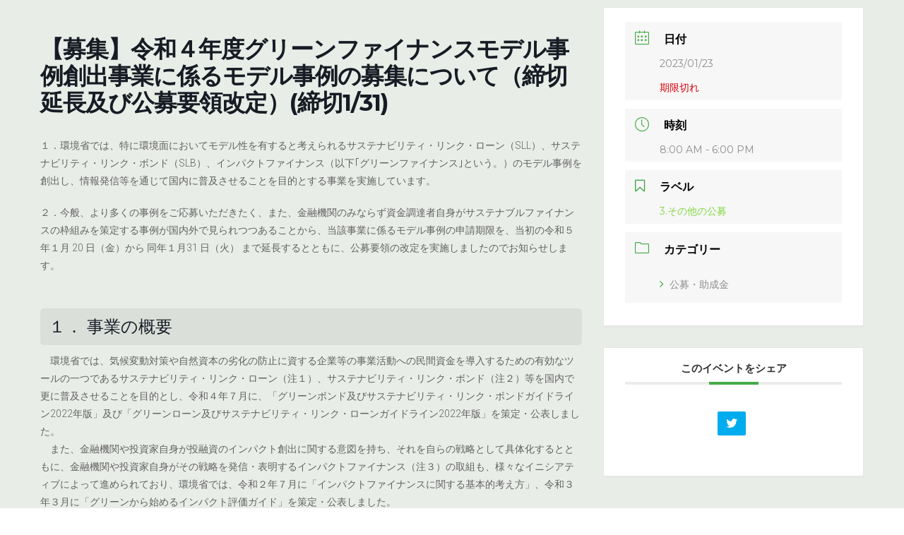

--- FILE ---
content_type: text/html; charset=UTF-8
request_url: https://enavi-hokkaido.net/events/mec-events-3270/
body_size: 66138
content:
<!DOCTYPE html>
<html lang="ja">
<head>
<meta charset="utf-8">
<meta http-equiv="X-UA-Compatible" content="IE=edge">
<meta name="viewport" content="width=device-width, initial-scale=1">
		<!-- Global site tag (gtag.js) - Google Analytics -->
		<script async src="https://www.googletagmanager.com/gtag/js?id=G-9GS330Z2ZM"></script>
		<script>
		window.dataLayer = window.dataLayer || [];
		function gtag(){dataLayer.push(arguments);}
		gtag('js', new Date());
		gtag('config', 'G-9GS330Z2ZM');
		</script>
	<title>【募集】令和４年度グリーンファイナンスモデル事例創出事業に係るモデル事例の募集について（締切延長及び公募要領改定）(締切1/31) | 環境☆ナビ北海道</title>
<meta name='robots' content='max-image-preview:large' />
<link rel='dns-prefetch' href='//fonts.googleapis.com' />
<link rel='dns-prefetch' href='//s.w.org' />
<link rel="alternate" type="application/rss+xml" title="環境☆ナビ北海道 &raquo; フィード" href="https://enavi-hokkaido.net/feed/" />
<link rel="alternate" type="application/rss+xml" title="環境☆ナビ北海道 &raquo; コメントフィード" href="https://enavi-hokkaido.net/comments/feed/" />
<meta name="description" content="１．環境省では、特に環境面においてモデル性を有すると考えられるサステナビリティ・リンク・ローン（SLL）、サステナビリティ・リンク・ボンド（SLB）、インパクトファイナンス（以下｢グリーンファイナンス｣という。）のモデル事例を創出し、情報発信等を通じて国内に普及させることを目的とする事業を実施しています。２．今般、より多くの事例をご応募いただきたく、また、金融機関のみならず資金調達者自身がサステナブルファイナンスの枠組みを策定する事例が国内外で見られつつあることから" />		<script type="text/javascript">
			window._wpemojiSettings = {"baseUrl":"https:\/\/s.w.org\/images\/core\/emoji\/13.1.0\/72x72\/","ext":".png","svgUrl":"https:\/\/s.w.org\/images\/core\/emoji\/13.1.0\/svg\/","svgExt":".svg","source":{"concatemoji":"https:\/\/enavi-hokkaido.net\/wp-includes\/js\/wp-emoji-release.min.js?ver=5.8.3"}};
			!function(e,a,t){var n,r,o,i=a.createElement("canvas"),p=i.getContext&&i.getContext("2d");function s(e,t){var a=String.fromCharCode;p.clearRect(0,0,i.width,i.height),p.fillText(a.apply(this,e),0,0);e=i.toDataURL();return p.clearRect(0,0,i.width,i.height),p.fillText(a.apply(this,t),0,0),e===i.toDataURL()}function c(e){var t=a.createElement("script");t.src=e,t.defer=t.type="text/javascript",a.getElementsByTagName("head")[0].appendChild(t)}for(o=Array("flag","emoji"),t.supports={everything:!0,everythingExceptFlag:!0},r=0;r<o.length;r++)t.supports[o[r]]=function(e){if(!p||!p.fillText)return!1;switch(p.textBaseline="top",p.font="600 32px Arial",e){case"flag":return s([127987,65039,8205,9895,65039],[127987,65039,8203,9895,65039])?!1:!s([55356,56826,55356,56819],[55356,56826,8203,55356,56819])&&!s([55356,57332,56128,56423,56128,56418,56128,56421,56128,56430,56128,56423,56128,56447],[55356,57332,8203,56128,56423,8203,56128,56418,8203,56128,56421,8203,56128,56430,8203,56128,56423,8203,56128,56447]);case"emoji":return!s([10084,65039,8205,55357,56613],[10084,65039,8203,55357,56613])}return!1}(o[r]),t.supports.everything=t.supports.everything&&t.supports[o[r]],"flag"!==o[r]&&(t.supports.everythingExceptFlag=t.supports.everythingExceptFlag&&t.supports[o[r]]);t.supports.everythingExceptFlag=t.supports.everythingExceptFlag&&!t.supports.flag,t.DOMReady=!1,t.readyCallback=function(){t.DOMReady=!0},t.supports.everything||(n=function(){t.readyCallback()},a.addEventListener?(a.addEventListener("DOMContentLoaded",n,!1),e.addEventListener("load",n,!1)):(e.attachEvent("onload",n),a.attachEvent("onreadystatechange",function(){"complete"===a.readyState&&t.readyCallback()})),(n=t.source||{}).concatemoji?c(n.concatemoji):n.wpemoji&&n.twemoji&&(c(n.twemoji),c(n.wpemoji)))}(window,document,window._wpemojiSettings);
		</script>
		<style type="text/css">
img.wp-smiley,
img.emoji {
	display: inline !important;
	border: none !important;
	box-shadow: none !important;
	height: 1em !important;
	width: 1em !important;
	margin: 0 .07em !important;
	vertical-align: -0.1em !important;
	background: none !important;
	padding: 0 !important;
}
</style>
	<link rel='stylesheet' id='mec-select2-style-css'  href='https://enavi-hokkaido.net/wp-content/plugins/modern-events-calendar-lite/assets/packages/select2/select2.min.css?ver=6.3.0' type='text/css' media='all' />
<link rel='stylesheet' id='mec-font-icons-css'  href='https://enavi-hokkaido.net/wp-content/plugins/modern-events-calendar-lite/assets/css/iconfonts.css?ver=5.8.3' type='text/css' media='all' />
<link rel='stylesheet' id='mec-frontend-style-css'  href='https://enavi-hokkaido.net/wp-content/plugins/modern-events-calendar-lite/assets/css/frontend.min.css?ver=6.3.0' type='text/css' media='all' />
<link rel='stylesheet' id='mec-tooltip-style-css'  href='https://enavi-hokkaido.net/wp-content/plugins/modern-events-calendar-lite/assets/packages/tooltip/tooltip.css?ver=5.8.3' type='text/css' media='all' />
<link rel='stylesheet' id='mec-tooltip-shadow-style-css'  href='https://enavi-hokkaido.net/wp-content/plugins/modern-events-calendar-lite/assets/packages/tooltip/tooltipster-sideTip-shadow.min.css?ver=5.8.3' type='text/css' media='all' />
<link rel='stylesheet' id='featherlight-css'  href='https://enavi-hokkaido.net/wp-content/plugins/modern-events-calendar-lite/assets/packages/featherlight/featherlight.css?ver=5.8.3' type='text/css' media='all' />
<link rel='stylesheet' id='mec-google-fonts-css'  href='//fonts.googleapis.com/css?family=Montserrat%3A400%2C700%7CRoboto%3A100%2C300%2C400%2C700&#038;ver=5.8.3' type='text/css' media='all' />
<link rel='stylesheet' id='mec-lity-style-css'  href='https://enavi-hokkaido.net/wp-content/plugins/modern-events-calendar-lite/assets/packages/lity/lity.min.css?ver=5.8.3' type='text/css' media='all' />
<link rel='stylesheet' id='mec-general-calendar-style-css'  href='https://enavi-hokkaido.net/wp-content/plugins/modern-events-calendar-lite/assets/css/mec-general-calendar.css?ver=5.8.3' type='text/css' media='all' />
<link rel='stylesheet' id='vkExUnit_common_style-css'  href='https://enavi-hokkaido.net/wp-content/plugins/vk-all-in-one-expansion-unit/assets/css/vkExUnit_style.css?ver=9.71.0.27' type='text/css' media='all' />
<style id='vkExUnit_common_style-inline-css' type='text/css'>
:root {--ver_page_top_button_url:url(https://enavi-hokkaido.net/wp-content/plugins/vk-all-in-one-expansion-unit/assets/images/to-top-btn-icon.svg);}@font-face {font-weight: normal;font-style: normal;font-family: "vk_sns";src: url("https://enavi-hokkaido.net/wp-content/plugins/vk-all-in-one-expansion-unit/inc/sns/icons/fonts/vk_sns.eot?-bq20cj");src: url("https://enavi-hokkaido.net/wp-content/plugins/vk-all-in-one-expansion-unit/inc/sns/icons/fonts/vk_sns.eot?#iefix-bq20cj") format("embedded-opentype"),url("https://enavi-hokkaido.net/wp-content/plugins/vk-all-in-one-expansion-unit/inc/sns/icons/fonts/vk_sns.woff?-bq20cj") format("woff"),url("https://enavi-hokkaido.net/wp-content/plugins/vk-all-in-one-expansion-unit/inc/sns/icons/fonts/vk_sns.ttf?-bq20cj") format("truetype"),url("https://enavi-hokkaido.net/wp-content/plugins/vk-all-in-one-expansion-unit/inc/sns/icons/fonts/vk_sns.svg?-bq20cj#vk_sns") format("svg");}
</style>
<link rel='stylesheet' id='wp-block-library-css'  href='https://enavi-hokkaido.net/wp-includes/css/dist/block-library/style.min.css?ver=5.8.3' type='text/css' media='all' />
<style id='wp-block-library-inline-css' type='text/css'>
/* VK Color Palettes */:root{ --vk-color-primary:#297757}:root .has-vk-color-primary-color { color:var(--vk-color-primary); }:root .has-vk-color-primary-background-color { background-color:var(--vk-color-primary); }:root{ --vk-color-primary-dark:#205f45}:root .has-vk-color-primary-dark-color { color:var(--vk-color-primary-dark); }:root .has-vk-color-primary-dark-background-color { background-color:var(--vk-color-primary-dark); }:root{ --vk-color-primary-vivid:#2d825f}:root .has-vk-color-primary-vivid-color { color:var(--vk-color-primary-vivid); }:root .has-vk-color-primary-vivid-background-color { background-color:var(--vk-color-primary-vivid); }
</style>
<link rel='stylesheet' id='contact-form-7-css'  href='https://enavi-hokkaido.net/wp-content/plugins/contact-form-7/includes/css/styles.css?ver=5.5.3' type='text/css' media='all' />
<link rel='stylesheet' id='lightning-common-style-css'  href='https://enavi-hokkaido.net/wp-content/themes/lightning/_g3/assets/css/style.css?ver=14.13.6' type='text/css' media='all' />
<style id='lightning-common-style-inline-css' type='text/css'>
/* Lightning */:root {--vk-color-primary:#297757;--vk-color-primary-dark:#205f45;--vk-color-primary-vivid:#2d825f;--g_nav_main_acc_icon_open_url:url(https://enavi-hokkaido.net/wp-content/themes/lightning/_g3/inc/vk-mobile-nav/package/images/vk-menu-acc-icon-open-black.svg);--g_nav_main_acc_icon_close_url: url(https://enavi-hokkaido.net/wp-content/themes/lightning/_g3/inc/vk-mobile-nav/package/images/vk-menu-close-black.svg);--g_nav_sub_acc_icon_open_url: url(https://enavi-hokkaido.net/wp-content/themes/lightning/_g3/inc/vk-mobile-nav/package/images/vk-menu-acc-icon-open-white.svg);--g_nav_sub_acc_icon_close_url: url(https://enavi-hokkaido.net/wp-content/themes/lightning/_g3/inc/vk-mobile-nav/package/images/vk-menu-close-white.svg);}
html{scroll-padding-top:var(--vk-size-admin-bar);}
/* vk-mobile-nav */:root {--vk-mobile-nav-menu-btn-bg-src: url("https://enavi-hokkaido.net/wp-content/themes/lightning/_g3/inc/vk-mobile-nav/package/images/vk-menu-btn-black.svg");--vk-mobile-nav-menu-btn-close-bg-src: url("https://enavi-hokkaido.net/wp-content/themes/lightning/_g3/inc/vk-mobile-nav/package/images/vk-menu-close-black.svg");--vk-menu-acc-icon-open-black-bg-src: url("https://enavi-hokkaido.net/wp-content/themes/lightning/_g3/inc/vk-mobile-nav/package/images/vk-menu-acc-icon-open-black.svg");--vk-menu-acc-icon-open-white-bg-src: url("https://enavi-hokkaido.net/wp-content/themes/lightning/_g3/inc/vk-mobile-nav/package/images/vk-menu-acc-icon-open-white.svg");--vk-menu-acc-icon-close-black-bg-src: url("https://enavi-hokkaido.net/wp-content/themes/lightning/_g3/inc/vk-mobile-nav/package/images/vk-menu-close-black.svg");--vk-menu-acc-icon-close-white-bg-src: url("https://enavi-hokkaido.net/wp-content/themes/lightning/_g3/inc/vk-mobile-nav/package/images/vk-menu-close-white.svg");}
</style>
<link rel='stylesheet' id='lightning-design-style-css'  href='https://enavi-hokkaido.net/wp-content/themes/lightning/_g3/design-skin/origin3/css/style.css?ver=14.13.6' type='text/css' media='all' />
<style id='lightning-design-style-inline-css' type='text/css'>
.tagcloud a:before { font-family: "Font Awesome 5 Free";content: "\f02b";font-weight: bold; }
</style>
<link rel='stylesheet' id='vk-blog-card-css'  href='https://enavi-hokkaido.net/wp-content/themes/lightning/_g3/inc/vk-wp-oembed-blog-card/package/css/blog-card.css?ver=5.8.3' type='text/css' media='all' />
<link rel='stylesheet' id='vk-blocks-build-css-css'  href='https://enavi-hokkaido.net/wp-content/plugins/vk-blocks/inc/vk-blocks/build/block-build.css?ver=1.24.5' type='text/css' media='all' />
<style id='vk-blocks-build-css-inline-css' type='text/css'>
:root {--vk_flow-arrow: url(https://enavi-hokkaido.net/wp-content/plugins/vk-blocks/inc/vk-blocks/images/arrow_bottom.svg);--vk_image-mask-wave01: url(https://enavi-hokkaido.net/wp-content/plugins/vk-blocks/inc/vk-blocks/images/wave01.svg);--vk_image-mask-wave02: url(https://enavi-hokkaido.net/wp-content/plugins/vk-blocks/inc/vk-blocks/images/wave02.svg);--vk_image-mask-wave03: url(https://enavi-hokkaido.net/wp-content/plugins/vk-blocks/inc/vk-blocks/images/wave03.svg);--vk_image-mask-wave04: url(https://enavi-hokkaido.net/wp-content/plugins/vk-blocks/inc/vk-blocks/images/wave04.svg);}

	:root {

		--vk-balloon-border-width:1px;

		--vk-balloon-speech-offset:-12px;
	}
	
</style>
<link rel='stylesheet' id='lightning-theme-style-css'  href='https://enavi-hokkaido.net/wp-content/themes/lightning-child-for-enavi/style.css?ver=14.13.6' type='text/css' media='all' />
<link rel='stylesheet' id='vk-font-awesome-css'  href='https://enavi-hokkaido.net/wp-content/themes/lightning/inc/font-awesome/package/versions/5/css/all.min.css?ver=5.13.0' type='text/css' media='all' />
<script type='text/javascript' src='https://enavi-hokkaido.net/wp-includes/js/jquery/jquery.min.js?ver=3.6.0' id='jquery-core-js'></script>
<script type='text/javascript' src='https://enavi-hokkaido.net/wp-includes/js/jquery/jquery-migrate.min.js?ver=3.3.2' id='jquery-migrate-js'></script>
<script type='text/javascript' src='https://enavi-hokkaido.net/wp-content/plugins/modern-events-calendar-lite/assets/js/mec-general-calendar.js?ver=6.3.0' id='mec-general-calendar-script-js'></script>
<script type='text/javascript' id='mec-frontend-script-js-extra'>
/* <![CDATA[ */
var mecdata = {"day":"\u65e5","days":"\u65e5","hour":"\u6642\u9593","hours":"\u6642\u9593","minute":"\u5206","minutes":"\u5206","second":"\u79d2","seconds":"\u79d2","elementor_edit_mode":"no","recapcha_key":"","ajax_url":"https:\/\/enavi-hokkaido.net\/wp-admin\/admin-ajax.php","fes_nonce":"67efc44727","current_year":"2026","current_month":"01","datepicker_format":"yy\/mm\/dd&Y\/m\/d"};
/* ]]> */
</script>
<script type='text/javascript' src='https://enavi-hokkaido.net/wp-content/plugins/modern-events-calendar-lite/assets/js/frontend.js?ver=6.3.0' id='mec-frontend-script-js'></script>
<script type='text/javascript' src='https://enavi-hokkaido.net/wp-content/plugins/modern-events-calendar-lite/assets/js/events.js?ver=6.3.0' id='mec-events-script-js'></script>
<link rel="https://api.w.org/" href="https://enavi-hokkaido.net/wp-json/" /><link rel="alternate" type="application/json" href="https://enavi-hokkaido.net/wp-json/wp/v2/mec-events/3270" /><link rel="EditURI" type="application/rsd+xml" title="RSD" href="https://enavi-hokkaido.net/xmlrpc.php?rsd" />
<link rel="wlwmanifest" type="application/wlwmanifest+xml" href="https://enavi-hokkaido.net/wp-includes/wlwmanifest.xml" /> 
<meta name="generator" content="WordPress 5.8.3" />
<link rel="canonical" href="https://enavi-hokkaido.net/events/mec-events-3270/" />
<link rel='shortlink' href='https://enavi-hokkaido.net/?p=3270' />
<link rel="alternate" type="application/json+oembed" href="https://enavi-hokkaido.net/wp-json/oembed/1.0/embed?url=https%3A%2F%2Fenavi-hokkaido.net%2Fevents%2Fmec-events-3270%2F" />
<link rel="alternate" type="text/xml+oembed" href="https://enavi-hokkaido.net/wp-json/oembed/1.0/embed?url=https%3A%2F%2Fenavi-hokkaido.net%2Fevents%2Fmec-events-3270%2F&#038;format=xml" />
<style type="text/css" id="custom-background-css">
body.custom-background { background-color: #e9ede8; }
</style>
	<!-- [ VK All in One Expansion Unit OGP ] -->
<meta property="og:site_name" content="環境☆ナビ北海道" />
<meta property="og:url" content="https://enavi-hokkaido.net/events/mec-events-3270/" />
<meta property="og:title" content="【募集】令和４年度グリーンファイナンスモデル事例創出事業に係るモデル事例の募集について（締切延長及び公募要領改定）(締切1/31) | 環境☆ナビ北海道" />
<meta property="og:description" content="１．環境省では、特に環境面においてモデル性を有すると考えられるサステナビリティ・リンク・ローン（SLL）、サステナビリティ・リンク・ボンド（SLB）、インパクトファイナンス（以下｢グリーンファイナンス｣という。）のモデル事例を創出し、情報発信等を通じて国内に普及させることを目的とする事業を実施しています。２．今般、より多くの事例をご応募いただきたく、また、金融機関のみならず資金調達者自身がサステナブルファイナンスの枠組みを策定する事例が国内外で見られつつあることから" />
<meta property="og:type" content="article" />
<!-- [ / VK All in One Expansion Unit OGP ] -->
<!-- [ VK All in One Expansion Unit twitter card ] -->
<meta name="twitter:card" content="summary_large_image">
<meta name="twitter:description" content="１．環境省では、特に環境面においてモデル性を有すると考えられるサステナビリティ・リンク・ローン（SLL）、サステナビリティ・リンク・ボンド（SLB）、インパクトファイナンス（以下｢グリーンファイナンス｣という。）のモデル事例を創出し、情報発信等を通じて国内に普及させることを目的とする事業を実施しています。２．今般、より多くの事例をご応募いただきたく、また、金融機関のみならず資金調達者自身がサステナブルファイナンスの枠組みを策定する事例が国内外で見られつつあることから">
<meta name="twitter:title" content="【募集】令和４年度グリーンファイナンスモデル事例創出事業に係るモデル事例の募集について（締切延長及び公募要領改定）(締切1/31) | 環境☆ナビ北海道">
<meta name="twitter:url" content="https://enavi-hokkaido.net/events/mec-events-3270/">
	<meta name="twitter:domain" content="enavi-hokkaido.net">
	<!-- [ / VK All in One Expansion Unit twitter card ] -->
	<link rel="icon" href="https://enavi-hokkaido.net/wp-content/uploads/2022/04/Enavi_fabicon.png" sizes="32x32" />
<link rel="icon" href="https://enavi-hokkaido.net/wp-content/uploads/2022/04/Enavi_fabicon.png" sizes="192x192" />
<link rel="apple-touch-icon" href="https://enavi-hokkaido.net/wp-content/uploads/2022/04/Enavi_fabicon.png" />
<meta name="msapplication-TileImage" content="https://enavi-hokkaido.net/wp-content/uploads/2022/04/Enavi_fabicon.png" />
		<style type="text/css" id="wp-custom-css">
			.about_h3{
	border-bottom:3px solid red;
}		</style>
		<style type="text/css">.mec-wrap, .mec-wrap div:not([class^="elementor-"]), .lity-container, .mec-wrap h1, .mec-wrap h2, .mec-wrap h3, .mec-wrap h4, .mec-wrap h5, .mec-wrap h6, .entry-content .mec-wrap h1, .entry-content .mec-wrap h2, .entry-content .mec-wrap h3, .entry-content .mec-wrap h4, .entry-content .mec-wrap h5, .entry-content .mec-wrap h6, .mec-wrap .mec-totalcal-box input[type="submit"], .mec-wrap .mec-totalcal-box .mec-totalcal-view span, .mec-agenda-event-title a, .lity-content .mec-events-meta-group-booking select, .lity-content .mec-book-ticket-variation h5, .lity-content .mec-events-meta-group-booking input[type="number"], .lity-content .mec-events-meta-group-booking input[type="text"], .lity-content .mec-events-meta-group-booking input[type="email"],.mec-organizer-item a, .mec-single-event .mec-events-meta-group-booking ul.mec-book-tickets-container li.mec-book-ticket-container label { font-family: "Montserrat", -apple-system, BlinkMacSystemFont, "Segoe UI", Roboto, sans-serif;}.mec-event-content p, .mec-search-bar-result .mec-event-detail{ font-family: Roboto, sans-serif;} .mec-wrap .mec-totalcal-box input, .mec-wrap .mec-totalcal-box select, .mec-checkboxes-search .mec-searchbar-category-wrap, .mec-wrap .mec-totalcal-box .mec-totalcal-view span { font-family: "Roboto", Helvetica, Arial, sans-serif; }.mec-event-grid-modern .event-grid-modern-head .mec-event-day, .mec-event-list-minimal .mec-time-details, .mec-event-list-minimal .mec-event-detail, .mec-event-list-modern .mec-event-detail, .mec-event-grid-minimal .mec-time-details, .mec-event-grid-minimal .mec-event-detail, .mec-event-grid-simple .mec-event-detail, .mec-event-cover-modern .mec-event-place, .mec-event-cover-clean .mec-event-place, .mec-calendar .mec-event-article .mec-localtime-details div, .mec-calendar .mec-event-article .mec-event-detail, .mec-calendar.mec-calendar-daily .mec-calendar-d-top h2, .mec-calendar.mec-calendar-daily .mec-calendar-d-top h3, .mec-toggle-item-col .mec-event-day, .mec-weather-summary-temp { font-family: "Roboto", sans-serif; } .mec-fes-form, .mec-fes-list, .mec-fes-form input, .mec-event-date .mec-tooltip .box, .mec-event-status .mec-tooltip .box, .ui-datepicker.ui-widget, .mec-fes-form button[type="submit"].mec-fes-sub-button, .mec-wrap .mec-timeline-events-container p, .mec-wrap .mec-timeline-events-container h4, .mec-wrap .mec-timeline-events-container div, .mec-wrap .mec-timeline-events-container a, .mec-wrap .mec-timeline-events-container span { font-family: -apple-system, BlinkMacSystemFont, "Segoe UI", Roboto, sans-serif !important; }.mec-event-grid-minimal .mec-modal-booking-button:hover, .mec-events-timeline-wrap .mec-organizer-item a, .mec-events-timeline-wrap .mec-organizer-item:after, .mec-events-timeline-wrap .mec-shortcode-organizers i, .mec-timeline-event .mec-modal-booking-button, .mec-wrap .mec-map-lightbox-wp.mec-event-list-classic .mec-event-date, .mec-timetable-t2-col .mec-modal-booking-button:hover, .mec-event-container-classic .mec-modal-booking-button:hover, .mec-calendar-events-side .mec-modal-booking-button:hover, .mec-event-grid-yearly  .mec-modal-booking-button, .mec-events-agenda .mec-modal-booking-button, .mec-event-grid-simple .mec-modal-booking-button, .mec-event-list-minimal  .mec-modal-booking-button:hover, .mec-timeline-month-divider,  .mec-wrap.colorskin-custom .mec-totalcal-box .mec-totalcal-view span:hover,.mec-wrap.colorskin-custom .mec-calendar.mec-event-calendar-classic .mec-selected-day,.mec-wrap.colorskin-custom .mec-color, .mec-wrap.colorskin-custom .mec-event-sharing-wrap .mec-event-sharing > li:hover a, .mec-wrap.colorskin-custom .mec-color-hover:hover, .mec-wrap.colorskin-custom .mec-color-before *:before ,.mec-wrap.colorskin-custom .mec-widget .mec-event-grid-classic.owl-carousel .owl-nav i,.mec-wrap.colorskin-custom .mec-event-list-classic a.magicmore:hover,.mec-wrap.colorskin-custom .mec-event-grid-simple:hover .mec-event-title,.mec-wrap.colorskin-custom .mec-single-event .mec-event-meta dd.mec-events-event-categories:before,.mec-wrap.colorskin-custom .mec-single-event-date:before,.mec-wrap.colorskin-custom .mec-single-event-time:before,.mec-wrap.colorskin-custom .mec-events-meta-group.mec-events-meta-group-venue:before,.mec-wrap.colorskin-custom .mec-calendar .mec-calendar-side .mec-previous-month i,.mec-wrap.colorskin-custom .mec-calendar .mec-calendar-side .mec-next-month:hover,.mec-wrap.colorskin-custom .mec-calendar .mec-calendar-side .mec-previous-month:hover,.mec-wrap.colorskin-custom .mec-calendar .mec-calendar-side .mec-next-month:hover,.mec-wrap.colorskin-custom .mec-calendar.mec-event-calendar-classic dt.mec-selected-day:hover,.mec-wrap.colorskin-custom .mec-infowindow-wp h5 a:hover, .colorskin-custom .mec-events-meta-group-countdown .mec-end-counts h3,.mec-calendar .mec-calendar-side .mec-next-month i,.mec-wrap .mec-totalcal-box i,.mec-calendar .mec-event-article .mec-event-title a:hover,.mec-attendees-list-details .mec-attendee-profile-link a:hover,.mec-wrap.colorskin-custom .mec-next-event-details li i, .mec-next-event-details i:before, .mec-marker-infowindow-wp .mec-marker-infowindow-count, .mec-next-event-details a,.mec-wrap.colorskin-custom .mec-events-masonry-cats a.mec-masonry-cat-selected,.lity .mec-color,.lity .mec-color-before :before,.lity .mec-color-hover:hover,.lity .mec-wrap .mec-color,.lity .mec-wrap .mec-color-before :before,.lity .mec-wrap .mec-color-hover:hover,.leaflet-popup-content .mec-color,.leaflet-popup-content .mec-color-before :before,.leaflet-popup-content .mec-color-hover:hover,.leaflet-popup-content .mec-wrap .mec-color,.leaflet-popup-content .mec-wrap .mec-color-before :before,.leaflet-popup-content .mec-wrap .mec-color-hover:hover, .mec-calendar.mec-calendar-daily .mec-calendar-d-table .mec-daily-view-day.mec-daily-view-day-active.mec-color, .mec-map-boxshow div .mec-map-view-event-detail.mec-event-detail i,.mec-map-boxshow div .mec-map-view-event-detail.mec-event-detail:hover,.mec-map-boxshow .mec-color,.mec-map-boxshow .mec-color-before :before,.mec-map-boxshow .mec-color-hover:hover,.mec-map-boxshow .mec-wrap .mec-color,.mec-map-boxshow .mec-wrap .mec-color-before :before,.mec-map-boxshow .mec-wrap .mec-color-hover:hover, .mec-choosen-time-message, .mec-booking-calendar-month-navigation .mec-next-month:hover, .mec-booking-calendar-month-navigation .mec-previous-month:hover, .mec-yearly-view-wrap .mec-agenda-event-title a:hover, .mec-yearly-view-wrap .mec-yearly-title-sec .mec-next-year i, .mec-yearly-view-wrap .mec-yearly-title-sec .mec-previous-year i, .mec-yearly-view-wrap .mec-yearly-title-sec .mec-next-year:hover, .mec-yearly-view-wrap .mec-yearly-title-sec .mec-previous-year:hover, .mec-av-spot .mec-av-spot-head .mec-av-spot-box span, .mec-wrap.colorskin-custom .mec-calendar .mec-calendar-side .mec-previous-month:hover .mec-load-month-link, .mec-wrap.colorskin-custom .mec-calendar .mec-calendar-side .mec-next-month:hover .mec-load-month-link, .mec-yearly-view-wrap .mec-yearly-title-sec .mec-previous-year:hover .mec-load-month-link, .mec-yearly-view-wrap .mec-yearly-title-sec .mec-next-year:hover .mec-load-month-link, .mec-skin-list-events-container .mec-data-fields-tooltip .mec-data-fields-tooltip-box ul .mec-event-data-field-item a, .mec-booking-shortcode .mec-event-ticket-name, .mec-booking-shortcode .mec-event-ticket-price, .mec-booking-shortcode .mec-ticket-variation-name, .mec-booking-shortcode .mec-ticket-variation-price, .mec-booking-shortcode label, .mec-booking-shortcode .nice-select, .mec-booking-shortcode input, .mec-booking-shortcode span.mec-book-price-detail-description, .mec-booking-shortcode .mec-ticket-name, .mec-booking-shortcode label.wn-checkbox-label, .mec-wrap.mec-cart table tr td a {color: #45ab48}.mec-skin-carousel-container .mec-event-footer-carousel-type3 .mec-modal-booking-button:hover, .mec-wrap.colorskin-custom .mec-event-sharing .mec-event-share:hover .event-sharing-icon,.mec-wrap.colorskin-custom .mec-event-grid-clean .mec-event-date,.mec-wrap.colorskin-custom .mec-event-list-modern .mec-event-sharing > li:hover a i,.mec-wrap.colorskin-custom .mec-event-list-modern .mec-event-sharing .mec-event-share:hover .mec-event-sharing-icon,.mec-wrap.colorskin-custom .mec-event-list-modern .mec-event-sharing li:hover a i,.mec-wrap.colorskin-custom .mec-calendar:not(.mec-event-calendar-classic) .mec-selected-day,.mec-wrap.colorskin-custom .mec-calendar .mec-selected-day:hover,.mec-wrap.colorskin-custom .mec-calendar .mec-calendar-row  dt.mec-has-event:hover,.mec-wrap.colorskin-custom .mec-calendar .mec-has-event:after, .mec-wrap.colorskin-custom .mec-bg-color, .mec-wrap.colorskin-custom .mec-bg-color-hover:hover, .colorskin-custom .mec-event-sharing-wrap:hover > li, .mec-wrap.colorskin-custom .mec-totalcal-box .mec-totalcal-view span.mec-totalcalview-selected,.mec-wrap .flip-clock-wrapper ul li a div div.inn,.mec-wrap .mec-totalcal-box .mec-totalcal-view span.mec-totalcalview-selected,.event-carousel-type1-head .mec-event-date-carousel,.mec-event-countdown-style3 .mec-event-date,#wrap .mec-wrap article.mec-event-countdown-style1,.mec-event-countdown-style1 .mec-event-countdown-part3 a.mec-event-button,.mec-wrap .mec-event-countdown-style2,.mec-map-get-direction-btn-cnt input[type="submit"],.mec-booking button,span.mec-marker-wrap,.mec-wrap.colorskin-custom .mec-timeline-events-container .mec-timeline-event-date:before, .mec-has-event-for-booking.mec-active .mec-calendar-novel-selected-day, .mec-booking-tooltip.multiple-time .mec-booking-calendar-date.mec-active, .mec-booking-tooltip.multiple-time .mec-booking-calendar-date:hover, .mec-ongoing-normal-label, .mec-calendar .mec-has-event:after, .mec-event-list-modern .mec-event-sharing li:hover .telegram{background-color: #45ab48;}.mec-booking-tooltip.multiple-time .mec-booking-calendar-date:hover, .mec-calendar-day.mec-active .mec-booking-tooltip.multiple-time .mec-booking-calendar-date.mec-active{ background-color: #45ab48;}.mec-skin-carousel-container .mec-event-footer-carousel-type3 .mec-modal-booking-button:hover, .mec-timeline-month-divider, .mec-wrap.colorskin-custom .mec-single-event .mec-speakers-details ul li .mec-speaker-avatar a:hover img,.mec-wrap.colorskin-custom .mec-event-list-modern .mec-event-sharing > li:hover a i,.mec-wrap.colorskin-custom .mec-event-list-modern .mec-event-sharing .mec-event-share:hover .mec-event-sharing-icon,.mec-wrap.colorskin-custom .mec-event-list-standard .mec-month-divider span:before,.mec-wrap.colorskin-custom .mec-single-event .mec-social-single:before,.mec-wrap.colorskin-custom .mec-single-event .mec-frontbox-title:before,.mec-wrap.colorskin-custom .mec-calendar .mec-calendar-events-side .mec-table-side-day, .mec-wrap.colorskin-custom .mec-border-color, .mec-wrap.colorskin-custom .mec-border-color-hover:hover, .colorskin-custom .mec-single-event .mec-frontbox-title:before, .colorskin-custom .mec-single-event .mec-wrap-checkout h4:before, .colorskin-custom .mec-single-event .mec-events-meta-group-booking form > h4:before, .mec-wrap.colorskin-custom .mec-totalcal-box .mec-totalcal-view span.mec-totalcalview-selected,.mec-wrap .mec-totalcal-box .mec-totalcal-view span.mec-totalcalview-selected,.event-carousel-type1-head .mec-event-date-carousel:after,.mec-wrap.colorskin-custom .mec-events-masonry-cats a.mec-masonry-cat-selected, .mec-marker-infowindow-wp .mec-marker-infowindow-count, .mec-wrap.colorskin-custom .mec-events-masonry-cats a:hover, .mec-has-event-for-booking .mec-calendar-novel-selected-day, .mec-booking-tooltip.multiple-time .mec-booking-calendar-date.mec-active, .mec-booking-tooltip.multiple-time .mec-booking-calendar-date:hover, .mec-virtual-event-history h3:before, .mec-booking-tooltip.multiple-time .mec-booking-calendar-date:hover, .mec-calendar-day.mec-active .mec-booking-tooltip.multiple-time .mec-booking-calendar-date.mec-active, .mec-rsvp-form-box form > h4:before, .mec-wrap .mec-box-title::before, .mec-box-title::before  {border-color: #45ab48;}.mec-wrap.colorskin-custom .mec-event-countdown-style3 .mec-event-date:after,.mec-wrap.colorskin-custom .mec-month-divider span:before, .mec-calendar.mec-event-container-simple dl dt.mec-selected-day, .mec-calendar.mec-event-container-simple dl dt.mec-selected-day:hover{border-bottom-color:#45ab48;}.mec-wrap.colorskin-custom  article.mec-event-countdown-style1 .mec-event-countdown-part2:after{border-color: transparent transparent transparent #45ab48;}.mec-wrap.colorskin-custom .mec-box-shadow-color { box-shadow: 0 4px 22px -7px #45ab48;}.mec-events-timeline-wrap .mec-shortcode-organizers, .mec-timeline-event .mec-modal-booking-button, .mec-events-timeline-wrap:before, .mec-wrap.colorskin-custom .mec-timeline-event-local-time, .mec-wrap.colorskin-custom .mec-timeline-event-time ,.mec-wrap.colorskin-custom .mec-timeline-event-location,.mec-choosen-time-message { background: rgba(69,171,72,.11);}.mec-wrap.colorskin-custom .mec-timeline-events-container .mec-timeline-event-date:after{ background: rgba(69,171,72,.3);}.mec-booking-shortcode button { box-shadow: 0 2px 2px rgba(69 171 72 / 27%);}.mec-booking-shortcode button.mec-book-form-back-button{ background-color: rgba(69 171 72 / 40%);}.mec-events-meta-group-booking-shortcode{ background: rgba(69,171,72,.14);}.mec-booking-shortcode label.wn-checkbox-label, .mec-booking-shortcode .nice-select,.mec-booking-shortcode input, .mec-booking-shortcode .mec-book-form-gateway-label input[type=radio]:before, .mec-booking-shortcode input[type=radio]:checked:before, .mec-booking-shortcode ul.mec-book-price-details li, .mec-booking-shortcode ul.mec-book-price-details{ border-color: rgba(69 171 72 / 27%) !important;}.mec-booking-shortcode input::-webkit-input-placeholder,.mec-booking-shortcode textarea::-webkit-input-placeholder{color: #45ab48}.mec-booking-shortcode input::-moz-placeholder,.mec-booking-shortcode textarea::-moz-placeholder{color: #45ab48}.mec-booking-shortcode input:-ms-input-placeholder,.mec-booking-shortcode textarea:-ms-input-placeholder {color: #45ab48}.mec-booking-shortcode input:-moz-placeholder,.mec-booking-shortcode textarea:-moz-placeholder {color: #45ab48}.mec-booking-shortcode label.wn-checkbox-label:after, .mec-booking-shortcode label.wn-checkbox-label:before, .mec-booking-shortcode input[type=radio]:checked:after{background-color: #45ab48}</style><style type="text/css">.mec-current-week{
position:initial;
}
.mec-table-side-day:after{
border-bottom:none;
}
.mec-calendar .mec-has-event:after{
bottom: 10px;
}
h4.mec-event-title{
background-color: initial;
}
h3.mec-toggle-title{
border-bottom:none;
}
h3.mec-toggle-title:after{
border-bottom:none;
}
.mec-search-form .mec-text-input-search{
float:left;
}
</style></head>
<body class="mec-events-template-default single single-mec-events postid-3270 custom-background wp-embed-responsive post-name-mec-events-3270 post-type-mec-events vk-blocks sidebar-fix sidebar-fix-priority-top device-pc fa_v5_css">
<a class="skip-link screen-reader-text" href="#main">コンテンツへスキップ</a>
<a class="skip-link screen-reader-text" href="#vk-mobile-nav">ナビゲーションに移動</a>

    <section id="main-content" class="mec-container">

        
        
            <div class="mec-wrap colorskin-custom clearfix " id="mec_skin_2426">
		<article class="row mec-single-event 0">

		<!-- start breadcrumbs -->
				<!-- end breadcrumbs -->

		<div class="col-md-8">
			<div class="mec-events-event-image">
                                            </div>
			<div class="mec-event-content">
								<h1 class="mec-single-title">【募集】令和４年度グリーンファイナンスモデル事例創出事業に係るモデル事例の募集について（締切延長及び公募要領改定）(締切1/31)</h1>
				<div class="mec-single-event-description mec-events-content">
<p>１．環境省では、特に環境面においてモデル性を有すると考えられるサステナビリティ・リンク・ローン（SLL）、サステナビリティ・リンク・ボンド（SLB）、インパクトファイナンス（以下｢グリーンファイナンス｣という。）のモデル事例を創出し、情報発信等を通じて国内に普及させることを目的とする事業を実施しています。</p>



<p>２．今般、より多くの事例をご応募いただきたく、また、金融機関のみならず資金調達者自身がサステナブルファイナンスの枠組みを策定する事例が国内外で見られつつあることから、当該事業に係るモデル事例の申請期限を、当初の令和５年１月 20 日（金）から 同年１月31 日（火） まで延長するとともに、公募要領の改定を実施しましたのでお知らせします。</p>



<h4>１． 事業の概要</h4>



<p>　環境省では、気候変動対策や自然資本の劣化の防止に資する企業等の事業活動への民間資金を導入するための有効なツールの一つであるサステナビリティ・リンク・ローン（注１）、サステナビリティ・リンク・ボンド（注２）等を国内で更に普及させることを目的とし、令和４年７月に、「グリーンボンド及びサステナビリティ・リンク・ボンドガイドライン2022年版」及び「グリーンローン及びサステナビリティ・リンク・ローンガイドライン2022年版」を策定・公表しました。<br>　また、金融機関や投資家自身が投融資のインパクト創出に関する意図を持ち、それを自らの戦略として具体化するとともに、金融機関や投資家自身がその戦略を発信・表明するインパクトファイナンス（注３）の取組も、様々なイニシアティブによって進められており、環境省では、令和２年７月に「インパクトファイナンスに関する基本的考え方」、令和３年３月に「グリーンから始めるインパクト評価ガイド」を策定・公表しました。<br>　「令和４年度グリーンファイナンスモデル事例創出事業」は、国内におけるグリーンファイナンスを更に普及させるために、特に環境面においてモデル性を有すると考えられるものであって、かつ、各種ガイドライン等に適合する事例を創出し、情報発信等を行う事業です。</p>



<h4>２．公募実施期間（締切延長後）</h4>



<p>　令和４年８月９日（火）～ 令和５年１月31日（火）17時<br>　※当初の締切は１月20日（金）17時まで。<br>　※応募多数の場合、期限前に受付終了となることがある旨、御留意ください。</p>



<h4>３．公募要領</h4>



<p>　応募の際には公募要領を御確認ください。</p>



<h4>４．対象（公募要領改定後）</h4>



<p>　以下のとおりとします。詳細は公募要領を御確認ください。<br>　　A)SLL、SLBについては、国内の独立行政法人、地方公共団体その他の公的機関、国内に本店または主た<br>　　　る事業所を有する法人<br>　　B)インパクトファイナンスについては、国内の金融機関・投資家等&nbsp;&nbsp;<br>　　C)SLL又はインパクトファイナンスを実行する金融機関等の枠組みについては、国内の独立行政法人、<br>　　　地方公共団体その他の公的機関、国内に本店又は主たる事業所を有する法人、国内の金融機関・<br>　　　投資家等&nbsp;<br>　　D)SLL、SLBで資金調達を行う資金調達者の枠組みについては、国内の独立行政法人、地方公共団体<br>　　　その他の公的機関、国内に本店または主たる事業所を有する法人<br>　　※当初の対象A）～C）に加え、D）を追加。</p>



<h4>５．応募方法</h4>



<p>　添付資料の公募要領等に従い、必要事項を記載の上、所定の方法で提出してください。<br>　<br>（注１）サステナビリティ・リンク・ローン（SLL）とは：<br>　借り手が野心的かつ事前に定められたサステナビリティ・パフォーマンス・ターゲット（SPTs）を達成することを奨励するローンを言います。<br>　借り手にとっては、①サステナビリティ経営の高度化、②サステナビリティ経営に係る取組及び環境・社会面で持続可能な経済活動の推進に関する積極性のアピールを通じた社会的支持の獲得、③サステナビリティ・パフォーマンス向上による貸出条件等におけるインセンティブ、④新たな貸し手との関係構築による資金調達基盤の強化、といったメリットがあります。<br>　貸し手にとっても、①ESG融資の一つとしての融資、②融資を通じた経済的利益と環境面・社会面からのメリットの両立、③借り手のサステナビリティ・パフォーマンス向上の動機付けとなり、④借り手とのサステナビリティに関する深い対話につながる、といったメリットがあります。<br>　詳細は以下の環境省ガイドラインを御覧ください。<br>　<a href="https://www.env.go.jp/content/000062348.pdf">https://www.env.go.jp/content/000062348.pdf</a></p>



<p>（注２）サステナビリティ・リンク・ボンド（SLB）とは：<br>　企業や自治体等の発行体が、事前に設定した将来的なサステナビリティ/ESGに関連する目的の達成状況に応じて、財務的・構造的な特徴が変化する可能性のある債券の総称のことをいいます。<br>　発行体にとっては、①サステナビリティ・リンク・ボンド発行に関する取組や投資家との対話を通じたサステナビリティ経営の高度化、②サステナビリティ・パフォーマンスを向上することによる金利条件等におけるインセンティブ、➂新たな投資家層の獲得による資金調達基盤の強化、投資家との対話による調達の安定化、④サステナビリティ経営に係る取組及び環境・社会面で持続可能な経済活動の推進に関する積極性のアピールを通じた社会的な支持の獲得、といったメリットがあります。<br>　投資家にとっては、①ESG投資の一つとしての投資、② 投資を通じた投資利益と環境・社会面からのメリットの両立、➂発行体のサステナビリティ・パフォーマンス向上の動機付け、④発行体との対話による効果的なエンゲージメント実施、といったメリットがあります。<br>　詳細は以下の環境省ガイドラインを御覧ください。<br>　<a href="https://www.env.go.jp/content/000062348.pdf">https://www.env.go.jp/content/000062348.pdf</a></p>



<p>（注３）インパクトファイナンスとは：<br>　環境、社会、経済のいずれの側面においても重大なネガティブインパクトを適切に緩和・管理することを前提に、少なくとも一つの側面においてポジティブなインパクトを生み出す意図をもって行われる投融資を言います。<br>　金融機/投資家にとっては、①自らのESG投資の理念の実現、社会的支持の獲得と競争力の向上、②中長期的志向による適切なリスク・リターンの確保への寄与、③資本市場の持続的・安定的成長と、金融機関/投資家自身の経営基盤の維持・強化、といった意義があります。<br>　資金調達者にとっても、①コミットメントの可視化とステークホルダーとの信頼関係強化、②サステナビリティ経営の強化と企業価値向上、③インパクトベースの新たなビジネスにおける資金調達の可能性の拡大、といった意義があります。<br>　詳細は以下の環境省ガイドを御覧ください。<br>　<a href="https://greenfinanceportal.env.go.jp/pdf/pif_taskforce_text.pdf">https://greenfinanceportal.env.go.jp/pdf/pif_taskforce_text.pdf</a></p>



<h2>添付資料</h2>



<ul><li><a href="https://www.env.go.jp/content/000105364.pdf" target="_blank" rel="noreferrer noopener">（公募要領）令和４年度グリーンファイナンスモデル事例創出事業に係るモデル 事例の公募について【改定版】[PDF 570KB]</a></li><li><a href="https://www.env.go.jp/content/000105365.pdf" target="_blank" rel="noreferrer noopener">※参考：公募要領の新旧比較版[PDF 575KB]</a></li><li><a href="https://www.env.go.jp/content/000105366.docx" target="_blank" rel="noreferrer noopener">（様式１）令和４年度グリーンファイナンスモデル事例創出事業に係るモデル 事例応募書類[Word 26KB]</a></li><li><a href="https://www.env.go.jp/content/000105367.pptx" target="_blank" rel="noreferrer noopener">（様式２）案件概要説明シート【改定版】[PowerPoint 175KB]</a></li><li><a href="https://www.env.go.jp/content/000105368.xls" target="_blank" rel="noreferrer noopener">（様式３）令和４年度グリーンファイナンスモデル事例創出事業に係るモデル 事例の公募における応募書類等の提出について【改定版】[Excel 140KB]</a></li><li><a href="https://www.env.go.jp/content/000105369.docx" target="_blank" rel="noreferrer noopener">（別添）暴力団排除に関する誓約事項[Word 27KB]</a></li><li><a href="https://www.env.go.jp/content/000105370.pdf" target="_blank" rel="noreferrer noopener">事業概要[PDF 2.8MB]</a></li></ul>



<h2>連絡先</h2>



<p>環境省大臣官房環境経済課代表　03-3581-3351<br>直通 03-5521-8240<br>課長 波戸本　尚<br>室長 今井　亮介<br>課長補佐 水野　紗也<br>担当 林　奈乃佳<br>担当 井上　真美</p>



<p>☆詳しくはこちらをご覧ください↓<br>　<a href="https://www.env.go.jp/press/press_01070.html" target="_blank" rel="noreferrer noopener">https://www.env.go.jp/press/press_01070.html</a></p>
</div>
			</div>

			
			<!-- Custom Data Fields -->
			
			<div class="mec-event-info-mobile"></div>

			<!-- Export Module -->
			<div class="mec-event-export-module mec-frontbox">
     <div class="mec-event-exporting">
        <div class="mec-export-details">
            <ul>
                                <li><a class="mec-events-gcal mec-events-button mec-color mec-bg-color-hover mec-border-color" href="https://enavi-hokkaido.net/?method=ical&id=3270">+ iCal / Outlook export</a></li>            </ul>
        </div>
    </div>
</div>
			<!-- Countdown module -->
			
			<!-- Hourly Schedule -->
			
			
			<!-- Booking Module -->
			
			<!-- Tags -->
			<div class="mec-events-meta-group mec-events-meta-group-tags">
                			</div>

		</div>

					<div class="col-md-4">

				<div class="mec-event-info-desktop mec-event-meta mec-color-before mec-frontbox">
											<div class="mec-single-event-date">
							<i class="mec-sl-calendar"></i>
							<h3 class="mec-date">日付</h3>
							<dl>
																	<dd><abbr class="mec-events-abbr"><span class="mec-start-date-label" itemprop="startDate">2023/01/23 </span></abbr></dd>
															</dl>
							<dl><dd><span class="mec-holding-status mec-holding-status-expired">期限切れ</span></dd></dl>						</div>

													<div class="mec-single-event-time">
								<i class="mec-sl-clock " style=""></i>
								<h3 class="mec-time">時刻</h3>
								<i class="mec-time-comment"></i>
								<dl>
																			<dd><abbr class="mec-events-abbr">8:00 AM - 6:00 PM</abbr></dd>
																	</dl>
							</div>
							
					<!-- Local Time Module -->
					
					
										
					
											<div class="mec-single-event-label">
							<i class="mec-fa-bookmark-o"></i>
							<h3 class="mec-cost">ラベル</h3>
							<dl><dd style="color:#81d742">3.その他の公募</dd></dl>						</div>
						

					
											<div class="mec-single-event-category">
							<i class="mec-sl-folder"></i>
							<dt>カテゴリー</dt>
							<dl><dd class="mec-events-event-categories">
                                <a href="https://enavi-hokkaido.net/mec-category/cate_pub/" class="mec-color-hover" rel="tag"><i class="mec-fa-angle-right"></i>公募・助成金</a></dd></dl>						</div>
																
					<!-- Register Booking Button -->
					
				</div>

				<!-- Speakers Module -->
				
				<!-- Attendees List Module -->
				
				<!-- Next Previous Module -->
				
				<!-- Links Module -->
				<div class="mec-event-social mec-frontbox">
     <h3 class="mec-social-single mec-frontbox-title">このイベントをシェア</h3>
     <div class="mec-event-sharing">
        <div class="mec-links-details">
            <ul>
                <li class="mec-event-social-icon"><a class="twitter" href="https://twitter.com/share?url=https%3A%2F%2Fenavi-hokkaido.net%2Fevents%2Fmec-events-3270%2F" onclick="javascript:window.open(this.href, '', 'menubar=no,toolbar=no,resizable=yes,scrollbars=yes,height=600,width=500'); return false;" target="_blank" title="Tweet"><i class="mec-fa-twitter"></i></a></li>            </ul>
        </div>
    </div>
</div>
				<!-- Weather Module -->
				
				<!-- Google Maps Module -->
				<div class="mec-events-meta-group mec-events-meta-group-gmap">
									</div>

				<!-- QRCode Module -->
				
                <!-- Public Download Module -->
                
				<!-- Widgets -->
				
			</div>
			</article>

		
</div>
        <script type="application/ld+json">
        {
            "@context": "http://schema.org",
            "@type": "Event",
            "eventStatus": "https://schema.org/EventScheduled",
            "startDate": "2023-01-23",
            "endDate": "2023-01-23",
            "eventAttendanceMode": "https://schema.org/OfflineEventAttendanceMode",
            "location":
            {
                "@type": "Place",
                                "name": "",
                "image": "",
                "address": ""
                            },
            "organizer":
            {
                "@type": "Person",
                "name": "",
                "url": ""
            },
            "offers":
            {
                "url": "https://enavi-hokkaido.net/events/mec-events-3270/",
                "price": "",
                "priceCurrency": "JPY",
                "availability": "https://schema.org/InStock",
                "validFrom": "2023-01-23T00:00"
            },
            "performer": "",
            "description": " &lt;p&gt;１．環境省では、特に環境面においてモデル性を有すると考えられるサステナビリティ・リンク・ローン（SLL）、サステナビリティ・リンク・ボンド（SLB）、インパクトファイナンス（以下｢グリーンファイナンス｣という。）のモデル事例を創出し、情報発信等を通じて国内に普及させることを目的とする事業を実施しています。&lt;/p&gt;    &lt;p&gt;２．今般、より多くの事例をご応募いただきたく、また、金融機関のみならず資金調達者自身がサステナブルファイナンスの枠組みを策定する事例が国内外で見られつつあることから、当該事業に係るモデル事例の申請期限を、当初の令和５年１月 20 日（金）から 同年１月31 日（火） まで延長するとともに、公募要領の改定を実施しましたのでお知らせします。&lt;/p&gt;    &lt;h4&gt;１． 事業の概要&lt;/h4&gt;    &lt;p&gt; 環境省では、気候変動対策や自然資本の劣化の防止に資する企業等の事業活動への民間資金を導入するための有効なツールの一つであるサステナビリティ・リンク・ローン（注１）、サステナビリティ・リンク・ボンド（注２）等を国内で更に普及させることを目的とし、令和４年７月に、「グリーンボンド及びサステナビリティ・リンク・ボンドガイドライン2022年版」及び「グリーンローン及びサステナビリティ・リンク・ローンガイドライン2022年版」を策定・公表しました。&lt;br&gt; また、金融機関や投資家自身が投融資のインパクト創出に関する意図を持ち、それを自らの戦略として具体化するとともに、金融機関や投資家自身がその戦略を発信・表明するインパクトファイナンス（注３）の取組も、様々なイニシアティブによって進められており、環境省では、令和２年７月に「インパクトファイナンスに関する基本的考え方」、令和３年３月に「グリーンから始めるインパクト評価ガイド」を策定・公表しました。&lt;br&gt; 「令和４年度グリーンファイナンスモデル事例創出事業」は、国内におけるグリーンファイナンスを更に普及させるために、特に環境面においてモデル性を有すると考えられるものであって、かつ、各種ガイドライン等に適合する事例を創出し、情報発信等を行う事業です。&lt;/p&gt;    &lt;h4&gt;２．公募実施期間（締切延長後）&lt;/h4&gt;    &lt;p&gt; 令和４年８月９日（火）～ 令和５年１月31日（火）17時&lt;br&gt; ※当初の締切は１月20日（金）17時まで。&lt;br&gt; ※応募多数の場合、期限前に受付終了となることがある旨、御留意ください。&lt;/p&gt;    &lt;h4&gt;３．公募要領&lt;/h4&gt;    &lt;p&gt; 応募の際には公募要領を御確認ください。&lt;/p&gt;    &lt;h4&gt;４．対象（公募要領改定後）&lt;/h4&gt;    &lt;p&gt; 以下のとおりとします。詳細は公募要領を御確認ください。&lt;br&gt;  A)SLL、SLBについては、国内の独立行政法人、地方公共団体その他の公的機関、国内に本店または主た&lt;br&gt;   る事業所を有する法人&lt;br&gt;  B)インパクトファイナンスについては、国内の金融機関・投資家等&nbsp;&nbsp;&lt;br&gt;  C)SLL又はインパクトファイナンスを実行する金融機関等の枠組みについては、国内の独立行政法人、&lt;br&gt;   地方公共団体その他の公的機関、国内に本店又は主たる事業所を有する法人、国内の金融機関・&lt;br&gt;   投資家等&nbsp;&lt;br&gt;  D)SLL、SLBで資金調達を行う資金調達者の枠組みについては、国内の独立行政法人、地方公共団体&lt;br&gt;   その他の公的機関、国内に本店または主たる事業所を有する法人&lt;br&gt;  ※当初の対象A）～C）に加え、D）を追加。&lt;/p&gt;    &lt;h4&gt;５．応募方法&lt;/h4&gt;    &lt;p&gt; 添付資料の公募要領等に従い、必要事項を記載の上、所定の方法で提出してください。&lt;br&gt; &lt;br&gt;（注１）サステナビリティ・リンク・ローン（SLL）とは：&lt;br&gt; 借り手が野心的かつ事前に定められたサステナビリティ・パフォーマンス・ターゲット（SPTs）を達成することを奨励するローンを言います。&lt;br&gt; 借り手にとっては、①サステナビリティ経営の高度化、②サステナビリティ経営に係る取組及び環境・社会面で持続可能な経済活動の推進に関する積極性のアピールを通じた社会的支持の獲得、③サステナビリティ・パフォーマンス向上による貸出条件等におけるインセンティブ、④新たな貸し手との関係構築による資金調達基盤の強化、といったメリットがあります。&lt;br&gt; 貸し手にとっても、①ESG融資の一つとしての融資、②融資を通じた経済的利益と環境面・社会面からのメリットの両立、③借り手のサステナビリティ・パフォーマンス向上の動機付けとなり、④借り手とのサステナビリティに関する深い対話につながる、といったメリットがあります。&lt;br&gt; 詳細は以下の環境省ガイドラインを御覧ください。&lt;br&gt; &lt;a href=&quot;https://www.env.go.jp/content/000062348.pdf&quot;&gt;https://www.env.go.jp/content/000062348.pdf&lt;/a&gt;&lt;/p&gt;    &lt;p&gt;（注２）サステナビリティ・リンク・ボンド（SLB）とは：&lt;br&gt; 企業や自治体等の発行体が、事前に設定した将来的なサステナビリティ/ESGに関連する目的の達成状況に応じて、財務的・構造的な特徴が変化する可能性のある債券の総称のことをいいます。&lt;br&gt; 発行体にとっては、①サステナビリティ・リンク・ボンド発行に関する取組や投資家との対話を通じたサステナビリティ経営の高度化、②サステナビリティ・パフォーマンスを向上することによる金利条件等におけるインセンティブ、➂新たな投資家層の獲得による資金調達基盤の強化、投資家との対話による調達の安定化、④サステナビリティ経営に係る取組及び環境・社会面で持続可能な経済活動の推進に関する積極性のアピールを通じた社会的な支持の獲得、といったメリットがあります。&lt;br&gt; 投資家にとっては、①ESG投資の一つとしての投資、② 投資を通じた投資利益と環境・社会面からのメリットの両立、➂発行体のサステナビリティ・パフォーマンス向上の動機付け、④発行体との対話による効果的なエンゲージメント実施、といったメリットがあります。&lt;br&gt; 詳細は以下の環境省ガイドラインを御覧ください。&lt;br&gt; &lt;a href=&quot;https://www.env.go.jp/content/000062348.pdf&quot;&gt;https://www.env.go.jp/content/000062348.pdf&lt;/a&gt;&lt;/p&gt;    &lt;p&gt;（注３）インパクトファイナンスとは：&lt;br&gt; 環境、社会、経済のいずれの側面においても重大なネガティブインパクトを適切に緩和・管理することを前提に、少なくとも一つの側面においてポジティブなインパクトを生み出す意図をもって行われる投融資を言います。&lt;br&gt; 金融機/投資家にとっては、①自らのESG投資の理念の実現、社会的支持の獲得と競争力の向上、②中長期的志向による適切なリスク・リターンの確保への寄与、③資本市場の持続的・安定的成長と、金融機関/投資家自身の経営基盤の維持・強化、といった意義があります。&lt;br&gt; 資金調達者にとっても、①コミットメントの可視化とステークホルダーとの信頼関係強化、②サステナビリティ経営の強化と企業価値向上、③インパクトベースの新たなビジネスにおける資金調達の可能性の拡大、といった意義があります。&lt;br&gt; 詳細は以下の環境省ガイドを御覧ください。&lt;br&gt; &lt;a href=&quot;https://greenfinanceportal.env.go.jp/pdf/pif_taskforce_text.pdf&quot;&gt;https://greenfinanceportal.env.go.jp/pdf/pif_taskforce_text.pdf&lt;/a&gt;&lt;/p&gt;    &lt;h2&gt;添付資料&lt;/h2&gt;    &lt;ul&gt;&lt;li&gt;&lt;a href=&quot;https://www.env.go.jp/content/000105364.pdf&quot; target=&quot;_blank&quot; rel=&quot;noreferrer noopener&quot;&gt;（公募要領）令和４年度グリーンファイナンスモデル事例創出事業に係るモデル 事例の公募について【改定版】[PDF 570KB]&lt;/a&gt;&lt;/li&gt;&lt;li&gt;&lt;a href=&quot;https://www.env.go.jp/content/000105365.pdf&quot; target=&quot;_blank&quot; rel=&quot;noreferrer noopener&quot;&gt;※参考：公募要領の新旧比較版[PDF 575KB]&lt;/a&gt;&lt;/li&gt;&lt;li&gt;&lt;a href=&quot;https://www.env.go.jp/content/000105366.docx&quot; target=&quot;_blank&quot; rel=&quot;noreferrer noopener&quot;&gt;（様式１）令和４年度グリーンファイナンスモデル事例創出事業に係るモデル 事例応募書類[Word 26KB]&lt;/a&gt;&lt;/li&gt;&lt;li&gt;&lt;a href=&quot;https://www.env.go.jp/content/000105367.pptx&quot; target=&quot;_blank&quot; rel=&quot;noreferrer noopener&quot;&gt;（様式２）案件概要説明シート【改定版】[PowerPoint 175KB]&lt;/a&gt;&lt;/li&gt;&lt;li&gt;&lt;a href=&quot;https://www.env.go.jp/content/000105368.xls&quot; target=&quot;_blank&quot; rel=&quot;noreferrer noopener&quot;&gt;（様式３）令和４年度グリーンファイナンスモデル事例創出事業に係るモデル 事例の公募における応募書類等の提出について【改定版】[Excel 140KB]&lt;/a&gt;&lt;/li&gt;&lt;li&gt;&lt;a href=&quot;https://www.env.go.jp/content/000105369.docx&quot; target=&quot;_blank&quot; rel=&quot;noreferrer noopener&quot;&gt;（別添）暴力団排除に関する誓約事項[Word 27KB]&lt;/a&gt;&lt;/li&gt;&lt;li&gt;&lt;a href=&quot;https://www.env.go.jp/content/000105370.pdf&quot; target=&quot;_blank&quot; rel=&quot;noreferrer noopener&quot;&gt;事業概要[PDF 2.8MB]&lt;/a&gt;&lt;/li&gt;&lt;/ul&gt;    &lt;h2&gt;連絡先&lt;/h2&gt;    &lt;p&gt;環境省大臣官房環境経済課代表 03-3581-3351&lt;br&gt;直通 03-5521-8240&lt;br&gt;課長 波戸本 尚&lt;br&gt;室長 今井 亮介&lt;br&gt;課長補佐 水野 紗也&lt;br&gt;担当 林 奈乃佳&lt;br&gt;担当 井上 真美&lt;/p&gt;    &lt;p&gt;☆詳しくはこちらをご覧ください↓&lt;br&gt; &lt;a href=&quot;https://www.env.go.jp/press/press_01070.html&quot; target=&quot;_blank&quot; rel=&quot;noreferrer noopener&quot;&gt;https://www.env.go.jp/press/press_01070.html&lt;/a&gt;&lt;/p&gt; ",
            "image": "",
            "name": "【募集】令和４年度グリーンファイナンスモデル事例創出事業に係るモデル事例の募集について（締切延長及び公募要領改定）(締切1/31)",
            "url": "https://enavi-hokkaido.net/events/mec-events-3270/"
        }
        </script>
        <script>
// Fix modal speaker in some themes
jQuery(".mec-speaker-avatar a").on('click', function(e)
{
    e.preventDefault();

    var id = jQuery(this).attr('href');
    lity(id);
});

// Fix modal booking in some themes
jQuery(window).on('load', function()
{
    jQuery(".mec-booking-button.mec-booking-data-lity").on('click', function(e)
    {
        e.preventDefault();

        var book_id = jQuery(this).attr('href');
        lity(book_id);
    });
});
</script>
                
	
		
		
		
		
	
    </section>

    
<a href="#top" id="page_top" class="page_top_btn">PAGE TOP</a><link rel='stylesheet' id='add_google_fonts_noto_sans-css'  href='https://fonts.googleapis.com/css2?family=Noto+Sans+JP%3Awght%40400%3B700&#038;display=swap&#038;ver=5.8.3' type='text/css' media='all' />
<script type='text/javascript' src='https://enavi-hokkaido.net/wp-includes/js/jquery/ui/core.min.js?ver=1.12.1' id='jquery-ui-core-js'></script>
<script type='text/javascript' src='https://enavi-hokkaido.net/wp-includes/js/jquery/ui/datepicker.min.js?ver=1.12.1' id='jquery-ui-datepicker-js'></script>
<script type='text/javascript' id='jquery-ui-datepicker-js-after'>
jQuery(document).ready(function(jQuery){jQuery.datepicker.setDefaults({"closeText":"\u9589\u3058\u308b","currentText":"\u4eca\u65e5","monthNames":["1\u6708","2\u6708","3\u6708","4\u6708","5\u6708","6\u6708","7\u6708","8\u6708","9\u6708","10\u6708","11\u6708","12\u6708"],"monthNamesShort":["1\u6708","2\u6708","3\u6708","4\u6708","5\u6708","6\u6708","7\u6708","8\u6708","9\u6708","10\u6708","11\u6708","12\u6708"],"nextText":"\u6b21","prevText":"\u524d","dayNames":["\u65e5\u66dc\u65e5","\u6708\u66dc\u65e5","\u706b\u66dc\u65e5","\u6c34\u66dc\u65e5","\u6728\u66dc\u65e5","\u91d1\u66dc\u65e5","\u571f\u66dc\u65e5"],"dayNamesShort":["\u65e5","\u6708","\u706b","\u6c34","\u6728","\u91d1","\u571f"],"dayNamesMin":["\u65e5","\u6708","\u706b","\u6c34","\u6728","\u91d1","\u571f"],"dateFormat":"yy\u5e74mm\u6708d\u65e5","firstDay":1,"isRTL":false});});
</script>
<script type='text/javascript' src='https://enavi-hokkaido.net/wp-content/plugins/modern-events-calendar-lite/assets/js/jquery.typewatch.js?ver=6.3.0' id='mec-typekit-script-js'></script>
<script type='text/javascript' src='https://enavi-hokkaido.net/wp-content/plugins/modern-events-calendar-lite/assets/packages/featherlight/featherlight.js?ver=6.3.0' id='featherlight-js'></script>
<script type='text/javascript' src='https://enavi-hokkaido.net/wp-content/plugins/modern-events-calendar-lite/assets/packages/select2/select2.full.min.js?ver=6.3.0' id='mec-select2-script-js'></script>
<script type='text/javascript' src='https://enavi-hokkaido.net/wp-content/plugins/modern-events-calendar-lite/assets/packages/tooltip/tooltip.js?ver=6.3.0' id='mec-tooltip-script-js'></script>
<script type='text/javascript' src='https://enavi-hokkaido.net/wp-content/plugins/modern-events-calendar-lite/assets/packages/lity/lity.min.js?ver=6.3.0' id='mec-lity-script-js'></script>
<script type='text/javascript' src='https://enavi-hokkaido.net/wp-content/plugins/modern-events-calendar-lite/assets/packages/colorbrightness/colorbrightness.min.js?ver=6.3.0' id='mec-colorbrightness-script-js'></script>
<script type='text/javascript' src='https://enavi-hokkaido.net/wp-content/plugins/modern-events-calendar-lite/assets/packages/owl-carousel/owl.carousel.min.js?ver=6.3.0' id='mec-owl-carousel-script-js'></script>
<script type='text/javascript' src='https://enavi-hokkaido.net/wp-includes/js/dist/vendor/regenerator-runtime.min.js?ver=0.13.7' id='regenerator-runtime-js'></script>
<script type='text/javascript' src='https://enavi-hokkaido.net/wp-includes/js/dist/vendor/wp-polyfill.min.js?ver=3.15.0' id='wp-polyfill-js'></script>
<script type='text/javascript' id='contact-form-7-js-extra'>
/* <![CDATA[ */
var wpcf7 = {"api":{"root":"https:\/\/enavi-hokkaido.net\/wp-json\/","namespace":"contact-form-7\/v1"}};
/* ]]> */
</script>
<script type='text/javascript' src='https://enavi-hokkaido.net/wp-content/plugins/contact-form-7/includes/js/index.js?ver=5.5.3' id='contact-form-7-js'></script>
<script type='text/javascript' src='https://enavi-hokkaido.net/wp-content/plugins/vk-all-in-one-expansion-unit/inc/smooth-scroll/js/smooth-scroll.min.js?ver=9.71.0.27' id='smooth-scroll-js-js'></script>
<script type='text/javascript' id='vkExUnit_master-js-js-extra'>
/* <![CDATA[ */
var vkExOpt = {"ajax_url":"https:\/\/enavi-hokkaido.net\/wp-admin\/admin-ajax.php"};
/* ]]> */
</script>
<script type='text/javascript' src='https://enavi-hokkaido.net/wp-content/plugins/vk-all-in-one-expansion-unit/assets/js/all.min.js?ver=9.71.0.27' id='vkExUnit_master-js-js'></script>
<script type='text/javascript' id='lightning-js-js-extra'>
/* <![CDATA[ */
var lightningOpt = {"header_scrool":"1","add_header_offset_margin":"1"};
/* ]]> */
</script>
<script type='text/javascript' src='https://enavi-hokkaido.net/wp-content/themes/lightning/_g3/assets/js/main.js?ver=14.13.6' id='lightning-js-js'></script>
<script type='text/javascript' src='https://enavi-hokkaido.net/wp-includes/js/wp-embed.min.js?ver=5.8.3' id='wp-embed-js'></script>
</body>
</html>